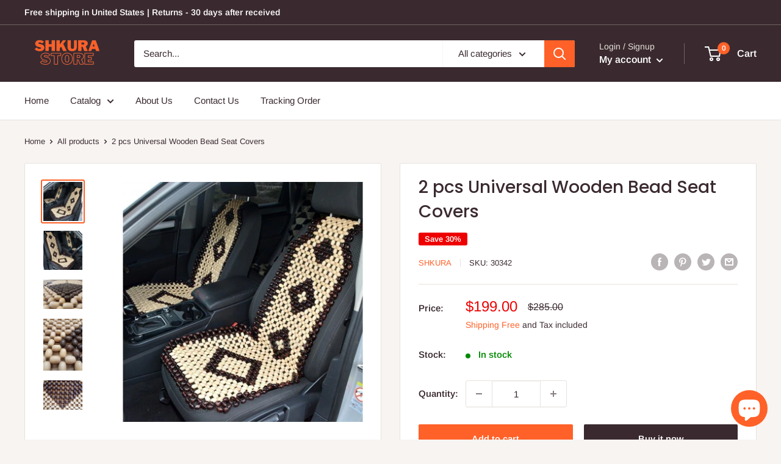

--- FILE ---
content_type: text/javascript
request_url: https://shkura.store/cdn/shop/t/6/assets/custom.js?v=102476495355921946141761133878
body_size: -588
content:
//# sourceMappingURL=/cdn/shop/t/6/assets/custom.js.map?v=102476495355921946141761133878
